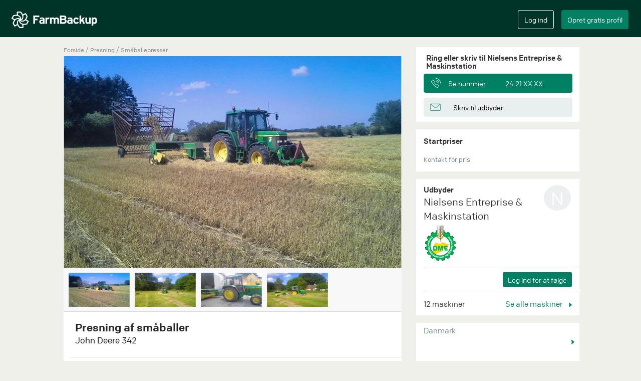

--- FILE ---
content_type: text/html; charset=utf-8
request_url: https://farmbackup.dk/machines/1169/nielsens-entreprise--maskinstation/presning-af-smaaballer
body_size: 10056
content:

<!DOCTYPE html>
<html lang="en" xmlns="http://www.w3.org/1999/xhtml"
      xmlns:fb="http://ogp.me/ns/fb#">
<head>
<meta charset="utf-8">
<meta http-equiv="X-UA-Compatible" content="IE=edge">
<meta name="viewport" content="width=device-width, initial-scale=1">
<meta name="google" content="notranslate" />

  <meta name="description" content="Nielsens Entreprise & Maskinstation ved Ringsted tilbyder presning med John Deere  342 småballepresser. ☎  Find kontaktinformation her.">


  <meta name="google-site-verification" content="i1nBPZiIJIqp2-qouWyZx2pzIDkGf0ojh7RRexqc630" />

<meta name="theme-color" content="#013428">
<meta name="apple-mobile-web-app-capable" content="yes">
<meta name="apple-mobile-web-app-status-bar-style" content="black">


  <title>Presning af småballer - Nielsens Entreprise & Maskinstation</title>

<link rel="stylesheet" href="/css/app-b7002f6f7da3bff186e267a7f02381c1.css?vsn=d">
<link rel="icon" href="/favicon.ico?v=2" />
<link rel="apple-touch-icon" sizes="57x57" href="/apple-touch-icon-precomposed.png?v2"/>
<link rel="apple-touch-icon" sizes="72x72" href="/apple-touch-icon-precomposed.png?v2"/>
<link rel="apple-touch-icon" sizes="114x114" href="/apple-touch-icon-precomposed.png?v2"/>
<link rel="apple-touch-icon" sizes="144x144" href="/apple-touch-icon-precomposed.png?v2"/>


<meta property="og:url"           content="https://farmbackup.dk/machines/1169/nielsens-entreprise--maskinstation/presning-af-smaaballer" />
<meta property="og:type"          content="website" />
<meta property="og:title"         content="Presning af småballer" />
<meta property="og:description"   content="John Deere  342 - Nielsens Entreprise &amp; Maskinstation" />
<meta property="og:image"         content="https://farmbackup.imgix.net/0e17e6da-39ee-4ab2-9b2f-dee137fe36f7?w=680&h=425&fit=crop&crop=entropy&auto=format,enhance" />

  <link rel="canonical" href="https://farmbackup.dk/machines/1169/nielsens-entreprise--maskinstation/presning-af-smaaballer" />
</head>
<body>
<div id="createAccountModal" class="modal fade" role="dialog">
  <div class="modal-dialog  modal-lg">
    <div class="modal-content">
      <div class="modal-body">
        <div id="create-user-form"></div>
      </div>
    </div>
  </div>
</div>

<div id="loginModal" class="modal fade" role="dialog">
  <div class="modal-dialog  modal-lg">
    <div class="modal-content">
      <div class="modal-body">
        <div id="login-form"></div>
      </div>
    </div>
  </div>
</div>


<nav class="navbar navbar-default navbar-fixed-top" id="main-navbar">
  <div class="container-fluid"><!-- Brand and toggle get grouped for better mobile display -->
    <div class="main-navbar" id="main-navbar-div">
      <div class="navbar-header">
        <button type="button" class="navbar-toggle collapsed" id="navbar-toggle-button" data-toggle="collapse" data-target="#mobile-navbar-menu" aria-expanded="false">
          <span class="sr-only">Toggle navigation</span>
          <span class="icon-bar"></span>
          <span class="icon-bar"></span>
          <span class="icon-bar"></span>
          <span class="icon-bar"></span>
        </button>
        <a class="navbar-brand" href='/'><img src="https://farmbackup-statics3.imgix.net/icons/logo_fb.png?fit=crop&amp;crop=entropy&amp;auto=compress&amp;q=35" alt="FarmBackup"/></a>
      </div>
      <!-- Collect the nav links, forms, and other content for toggling -->
<script>
  var _farmbackup_getting_started_youtube_link = "https://www.youtube.com/embed/AwQlbHLF44Y?enablejsapi=1&version=3&playerapiid=youtubevideo";
</script>
<div id="gettingStartedModal" class="modal" role="dialog">
  <div class="modal-dialog  modal-lg">
    <div class="modal-content">
      <div class="modal-header">
        <button type="button" class="close" data-dismiss="modal">&times;</button>
        <h4 class="modal-title">Kom godt i gang</h4>
      </div>
      <div class="modal-body">
Se hvad FarmBackup kan tilbyde dig i denne video:
        <br/>
        <iframe id="gettingstarted-iframe" class="iframe-youtube" width="100%" height="100%" src="" allowfullscreen="" frameborder="0"></iframe>
      </div>
      <div class="modal-footer">
        <button type="button" class="btn farmbackup-btn fb-cancel-btn" data-dismiss="modal">Annuller</button>
      </div>
    </div>
  </div>
</div>

<div class="mobile-navbar-menu collapse" id="mobile-navbar-menu">
  <button class="close" data-toggle="collapse" data-target="#mobile-navbar-menu" ></button>

  <div class="mobile-navbar-menu-list-container">
    <ul class="mobile-navbar-menu-list">
      <li><a href="/">Hjem</a></li>
    </ul>
    <div class="line-column"><hr/></div>
    <ul class="mobile-navbar-menu-list">

        <li><a data-toggle="modal" data-target="#gettingStartedModal" href="#">Kom godt igang</a></li>

      <li><a href="/prices">Priser</a></li>
    </ul>
    <div class="line-column"><hr/></div>
    <ul class="mobile-navbar-menu-list">
      <li><a href="/aboutus">Om os</a></li>
      <li><a href="/contact">Kontakt</a></li>
    </ul>
    <ul class="mobile-navbar-button-list">
      <li>
          <input type="button" class="btn farmbackup-btn fb-green-btn create-account-button" value="Opret gratis profil" data-toggle="modal" data-target="#createAccountModal">
          <input type="button" class="btn farmbackup-btn fb-transparent-btn login-button" value="Log ind" data-toggle="modal" data-target="#loginModal">
      </li>
    </ul>
  </div>
</div>

      <div class="collapse navbar-collapse" id="mainnavbar">
        <ul class="nav navbar-nav">
        </ul>


        <ul class="nav navbar-nav navbar-right">
          <li>
            <div class="login">
              <input type="button" class="btn farmbackup-btn fb-transparent-btn" value="Log ind" id="login-btn" data-toggle="modal" data-target="#loginModal">
            </div>
          </li>
          <li>
            <div class="create-profile">
              <input type="button" class="btn farmbackup-btn fb-green-btn" value="Opret gratis profil" id="create-profile-btn" data-toggle="modal" data-target="#createAccountModal">
            </div>
          </li>
        </ul>


      </div><!-- /.navbar-collapse -->
    </div>
  </div><!-- /.container-fluid1 -->
</nav>

  <div class="container-fluid main-container default-bg-color-class" role="main">
<script src="https://cdn.jsdelivr.net/npm/@fancyapps/ui@4.0/dist/fancybox.umd.js"></script>
<link
  rel="stylesheet"
  href="https://cdn.jsdelivr.net/npm/@fancyapps/ui/dist/fancybox.css"
/>

<script>
var _farmbackup_machineStatShareTypeId = 1
var _farmbackup_machineStatViewTypeId = 2
</script>

<script type="application/ld+json">
{
  "@context": "http://schema.org",
  "@type": "Service",
  "serviceType": "Landbrugsmaskiner",
  "description": "Vi kører ud og presser småballer på Midtsjælland med vores John Deere 1640 spændt for",
  "name": "Presning af småballer",
  "image": "https://farmbackup.imgix.net/0e17e6da-39ee-4ab2-9b2f-dee137fe36f7?w=680&amp;h=425&amp;fit=crop&amp;crop=entropy&amp;auto=format,enhance",
  "brand": "John Deere ",
  "category": "Småballepresser",
  "provider": {
    "@type": "LocalBusiness",
    "image": "https://farmbackup-statics3.imgix.net/icons/fb-logo-for-facebook-meta.png?fit=crop&amp;crop=entropy&amp;auto=compress&amp;q=35",
    "priceRange": "-",
    "telephone": "-",

    "name": "Nielsens Entreprise &amp; Maskinstation",

    "address": {
      "@type": "PostalAddress",
      "streetAddress": "Nyhusvej",
      "addressLocality": "Ringsted, Danmark"
    }
  },

  "offers": {
  },

  "isRelatedTo": [

{
  "@type": "Service",
  "serviceType": "Landbrugsmaskiner",
  "description": "Indpakning af diverse ballestørrelser",
  "name": "Wrapping udføres på Midtsjælland",
  "image": "https://farmbackup.imgix.net/40b5a1ff-da37-40c9-af99-3a363b876472?w=680&amp;h=425&amp;fit=crop&amp;crop=entropy&amp;auto=format,enhance",
  "brand": "Tanco ",
  "category": "Wrapper",
  "provider": {
    "@type": "LocalBusiness",
    "image": "https://farmbackup-statics3.imgix.net/icons/fb-logo-for-facebook-meta.png?fit=crop&amp;crop=entropy&amp;auto=compress&amp;q=35",
    "priceRange": "-",
    "telephone": "-",

    "name": "Nielsens Entreprise &amp; Maskinstation",

    "address": {
      "@type": "PostalAddress",
      "streetAddress": "Nyhusvej",
      "addressLocality": "Ringsted, Danmark"
    }
  }
},


{
  "@type": "Service",
  "serviceType": "Landbrugsmaskiner",
  "description": "Vi har snerydningsudstyr, som er velegnet til alt fra store og små veje til P-pladser og privatveje.",
  "name": "Snerydning tilbydes på Midtsjælland",
  "image": "https://farmbackup.imgix.net/ec51b5ec-50fc-4902-a4b9-8a50f0da55e2?w=680&amp;h=425&amp;fit=crop&amp;crop=entropy&amp;auto=format,enhance",
  "brand": "Sneplov",
  "category": "Snerydning",
  "provider": {
    "@type": "LocalBusiness",
    "image": "https://farmbackup-statics3.imgix.net/icons/fb-logo-for-facebook-meta.png?fit=crop&amp;crop=entropy&amp;auto=compress&amp;q=35",
    "priceRange": "-",
    "telephone": "-",

    "name": "Nielsens Entreprise &amp; Maskinstation",

    "address": {
      "@type": "PostalAddress",
      "streetAddress": "Nyhusvej",
      "addressLocality": "Ringsted, Danmark"
    }
  }
},


{
  "@type": "Service",
  "serviceType": "Landbrugsmaskiner",
  "description": "Vi kan tilbyde en pålidelig gravemaskine til udførelse af gravearbejde på Sjælland",
  "name": "Udførelse af gravearbejde ",
  "image": "https://farmbackup.imgix.net/6feca62d-ac02-4b7a-9c55-e8c1136146ef?w=680&amp;h=425&amp;fit=crop&amp;crop=entropy&amp;auto=format,enhance",
  "brand": "Volvo",
  "category": "Gravemaskine",
  "provider": {
    "@type": "LocalBusiness",
    "image": "https://farmbackup-statics3.imgix.net/icons/fb-logo-for-facebook-meta.png?fit=crop&amp;crop=entropy&amp;auto=compress&amp;q=35",
    "priceRange": "-",
    "telephone": "-",

    "name": "Nielsens Entreprise &amp; Maskinstation",

    "address": {
      "@type": "PostalAddress",
      "streetAddress": "Nyhusvej",
      "addressLocality": "Ringsted, Danmark"
    }
  }
},


{
  "@type": "Service",
  "serviceType": "Landbrugsmaskiner",
  "description": "Vi kan hjælpe med diverse graveopgaver på Sjælland med vores effektive minigraver",
  "name": "Gravearbejde med minigraver",
  "image": "https://farmbackup.imgix.net/d9e6d0ca-fc42-4b32-ab07-e0755d270658?w=680&amp;h=425&amp;fit=crop&amp;crop=entropy&amp;auto=format,enhance",
  "brand": "Takeuchi",
  "category": "Minigraver",
  "provider": {
    "@type": "LocalBusiness",
    "image": "https://farmbackup-statics3.imgix.net/icons/fb-logo-for-facebook-meta.png?fit=crop&amp;crop=entropy&amp;auto=compress&amp;q=35",
    "priceRange": "-",
    "telephone": "-",

    "name": "Nielsens Entreprise &amp; Maskinstation",

    "address": {
      "@type": "PostalAddress",
      "streetAddress": "Nyhusvej",
      "addressLocality": "Ringsted, Danmark"
    }
  }
},


{
  "@type": "Service",
  "serviceType": "Landbrugsmaskiner",
  "description": "Vi kan klare skårlægning for dig, så giv os et kald, hvis du ønske et stærkt tilbud",
  "name": "Skårlægning på Midtsjælland",
  "image": "https://farmbackup.imgix.net/4ba14998-679e-4a37-8527-5a6c6e6da824?w=680&amp;h=425&amp;fit=crop&amp;crop=entropy&amp;auto=format,enhance",
  "brand": "Kverneland",
  "category": "Skårlægger",
  "provider": {
    "@type": "LocalBusiness",
    "image": "https://farmbackup-statics3.imgix.net/icons/fb-logo-for-facebook-meta.png?fit=crop&amp;crop=entropy&amp;auto=compress&amp;q=35",
    "priceRange": "-",
    "telephone": "-",

    "name": "Nielsens Entreprise &amp; Maskinstation",

    "address": {
      "@type": "PostalAddress",
      "streetAddress": "Nyhusvej",
      "addressLocality": "Ringsted, Danmark"
    }
  }
},


{
  "@type": "Service",
  "serviceType": "Landbrugsmaskiner",
  "description": "Vi kan hjælpe med spredning af møg og kompost med vores to spredere Samson 8,5 kubik og UM 9 kubik ",
  "name": "Møgspredning  tilbydes på Midtsjælland",
  "image": "https://farmbackup.imgix.net/2c7df405-4b9e-4276-af02-d5853482a8b8?w=680&amp;h=425&amp;fit=crop&amp;crop=entropy&amp;auto=format,enhance",
  "brand": "Samson",
  "category": "Møgspreder",
  "provider": {
    "@type": "LocalBusiness",
    "image": "https://farmbackup-statics3.imgix.net/icons/fb-logo-for-facebook-meta.png?fit=crop&amp;crop=entropy&amp;auto=compress&amp;q=35",
    "priceRange": "-",
    "telephone": "-",

    "name": "Nielsens Entreprise &amp; Maskinstation",

    "address": {
      "@type": "PostalAddress",
      "streetAddress": "Nyhusvej",
      "addressLocality": "Ringsted, Danmark"
    }
  }
},


{
  "@type": "Service",
  "serviceType": "Landbrugsmaskiner",
  "description": "Vi har alle maskinerne til at hjælpe dig med spredningen af kalk på dine marker",
  "name": "Kalkspredning tilbydes",
  "image": "https://farmbackup.imgix.net/11311996-afe8-42b9-9503-3883c48eda2d?w=680&amp;h=425&amp;fit=crop&amp;crop=entropy&amp;auto=format,enhance",
  "brand": "Bredal",
  "category": "Kalkspreder",
  "provider": {
    "@type": "LocalBusiness",
    "image": "https://farmbackup-statics3.imgix.net/icons/fb-logo-for-facebook-meta.png?fit=crop&amp;crop=entropy&amp;auto=compress&amp;q=35",
    "priceRange": "-",
    "telephone": "-",

    "name": "Nielsens Entreprise &amp; Maskinstation",

    "address": {
      "@type": "PostalAddress",
      "streetAddress": "Nyhusvej",
      "addressLocality": "Ringsted, Danmark"
    }
  }
},


{
  "@type": "Service",
  "serviceType": "Landbrugsmaskiner",
  "description": "Rivning med to rotor som river til midterskår tilbydes på Sjælland",
  "name": "Samle rivning af hø, halm og græs",
  "image": "https://farmbackup.imgix.net/e43af3f7-9108-4790-a699-48bb6b9aad1d?w=680&amp;h=425&amp;fit=crop&amp;crop=entropy&amp;auto=format,enhance",
  "brand": "Krone",
  "category": "Samler",
  "provider": {
    "@type": "LocalBusiness",
    "image": "https://farmbackup-statics3.imgix.net/icons/fb-logo-for-facebook-meta.png?fit=crop&amp;crop=entropy&amp;auto=compress&amp;q=35",
    "priceRange": "-",
    "telephone": "-",

    "name": "Nielsens Entreprise &amp; Maskinstation",

    "address": {
      "@type": "PostalAddress",
      "streetAddress": "Nyhusvej",
      "addressLocality": "Ringsted, Danmark"
    }
  }
},


    {}
  ],
  "isSimilarTo": [

{
  "@type": "Service",
  "serviceType": "Landbrugsmaskiner",
  "description": "Vi laver det lige efter dine premisser og ønsker, vi kommer gerne og presser for dig der selv har lavet alt forarbejdet eller som ønsker at vi skal lave det hele. \n\nved flere arbejdes opgaver kan der gives rabat.",
  "name": "Presning af Småballer ",
  "image": "https://farmbackup.imgix.net/47793310-62e2-4c4f-b812-cd6b537023e2?w=680&amp;h=425&amp;fit=crop&amp;crop=entropy&amp;auto=format,enhance",
  "brand": "Rivierre-Casalis",
  "category": "Småballepresser",
  "provider": {
    "@type": "LocalBusiness",
    "image": "https://farmbackup-statics3.imgix.net/icons/fb-logo-for-facebook-meta.png?fit=crop&amp;crop=entropy&amp;auto=compress&amp;q=35",
    "priceRange": "-",
    "telephone": "-",

    "name": "Nerving Agro",

    "address": {
      "@type": "PostalAddress",
      "streetAddress": "",
      "addressLocality": "Ringsted, Danmark"
    }
  }
},


{
  "@type": "Service",
  "serviceType": "Landbrugsmaskiner",
  "description": "Vi tilbyder presning af småballer. \nVi kan ligge af på mark. \nKøre fra med trekants vogne, hvor vi har stor kapacitet. \nVi kan også ligge baller af 4x2 på marken",
  "name": "Presning af småballer",
  "image": "https://farmbackup.imgix.net/b254f8ea-d0f4-480c-8474-a8bf0e0b2816?w=680&amp;h=425&amp;fit=crop&amp;crop=entropy&amp;auto=format,enhance",
  "brand": "massy Ferguson ",
  "category": "Småballepresser",
  "provider": {
    "@type": "LocalBusiness",
    "image": "https://farmbackup-statics3.imgix.net/icons/fb-logo-for-facebook-meta.png?fit=crop&amp;crop=entropy&amp;auto=compress&amp;q=35",
    "priceRange": "-",
    "telephone": "-",

    "name": "V.J. Landbrugsservice",

    "address": {
      "@type": "PostalAddress",
      "streetAddress": "Stigbrovej",
      "addressLocality": "Hårlev, Danmark"
    }
  }
},


{
  "@type": "Service",
  "serviceType": "Landbrugsmaskiner",
  "description": "Vi tilbyder presning af småballer, \nBallerne bliver samlet i ballevogn, eller lagt direkte på marken efter presseren.\n\nVi har også mulighed for at kører dem til laden.",
  "name": "Presning af småballer",
  "image": "https://farmbackup.imgix.net/91a5fce5-1c23-4b87-aac2-19f42371efb5?w=680&amp;h=425&amp;fit=crop&amp;crop=entropy&amp;auto=format,enhance",
  "brand": "Massey Ferguson ",
  "category": "Småballepresser",
  "provider": {
    "@type": "LocalBusiness",
    "image": "https://farmbackup-statics3.imgix.net/icons/fb-logo-for-facebook-meta.png?fit=crop&amp;crop=entropy&amp;auto=compress&amp;q=35",
    "priceRange": "-",
    "telephone": "-",

    "name": "JJN Maskinservice",

    "address": {
      "@type": "PostalAddress",
      "streetAddress": "Tølløsevej",
      "addressLocality": "Tølløse, Denmark"
    }
  }
},


{
  "@type": "Service",
  "serviceType": "Landbrugsmaskiner",
  "description": "Kontakt for et uforpligtende tilbud",
  "name": "Presning småballer",
  "image": "https://farmbackup.imgix.net/07fb1e1b-9e3c-4a85-828b-8beba87b193f?w=680&amp;h=425&amp;fit=crop&amp;crop=entropy&amp;auto=format,enhance",
  "brand": "New holland",
  "category": "Småballepresser",
  "provider": {
    "@type": "LocalBusiness",
    "image": "https://farmbackup-statics3.imgix.net/icons/fb-logo-for-facebook-meta.png?fit=crop&amp;crop=entropy&amp;auto=compress&amp;q=35",
    "priceRange": "-",
    "telephone": "-",

    "name": "NB",

    "address": {
      "@type": "PostalAddress",
      "streetAddress": "",
      "addressLocality": "Ishøj, Danmark"
    }
  }
},


{
  "@type": "Service",
  "serviceType": "Landbrugsmaskiner",
  "description": "Vi tilbyder presning af hø og halm i småballer med tilhørende ballevogn. Kørsel fra mark til lade kan også ordnes.",
  "name": "Småballepresning",
  "image": "https://farmbackup.imgix.net/74b2a91a-e4c2-450c-b43e-78b4a602e54c?w=680&amp;h=425&amp;fit=crop&amp;crop=entropy&amp;auto=format,enhance",
  "brand": "John Deere Presser",
  "category": "Småballepresser",
  "provider": {
    "@type": "LocalBusiness",
    "image": "https://farmbackup-statics3.imgix.net/icons/fb-logo-for-facebook-meta.png?fit=crop&amp;crop=entropy&amp;auto=compress&amp;q=35",
    "priceRange": "-",
    "telephone": "-",

    "name": "Østervang Maskinstation ApS",

    "address": {
      "@type": "PostalAddress",
      "streetAddress": "Frederiksdalvej",
      "addressLocality": "Kirke Hyllinge, Danmark"
    }
  }
},


{
  "@type": "Service",
  "serviceType": "Landbrugsmaskiner",
  "description": "Vi presser hø og halm i småballer med tilhørende ballevogn. \nKørsel fra mark til lade kan vi også klare.",
  "name": "Småballepresning af hø og halm",
  "image": "https://farmbackup.imgix.net/3c926cb3-8050-4588-a551-e94c9f6c28fa?w=680&amp;h=425&amp;fit=crop&amp;crop=entropy&amp;auto=format,enhance",
  "brand": "Ford",
  "category": "Småballepresser",
  "provider": {
    "@type": "LocalBusiness",
    "image": "https://farmbackup-statics3.imgix.net/icons/fb-logo-for-facebook-meta.png?fit=crop&amp;crop=entropy&amp;auto=compress&amp;q=35",
    "priceRange": "-",
    "telephone": "-",

    "name": "Dan&#39;s Maskinstation og Handel",

    "address": {
      "@type": "PostalAddress",
      "streetAddress": "Selsmosevej",
      "addressLocality": "Taastrup, Danmark"
    }
  }
},


{
  "@type": "Service",
  "serviceType": "Landbrugsmaskiner",
  "description": "Vi presser hø og halm og Vi stiller med mandskab og vogne så du kan få ballerne tørt i laden. \n",
  "name": "Hø og halm i småballer",
  "image": "https://farmbackup.imgix.net/09941159-8836-4e34-8aef-04398c3452fa?w=680&amp;h=425&amp;fit=crop&amp;crop=entropy&amp;auto=format,enhance",
  "brand": "New Holland",
  "category": "Småballepresser",
  "provider": {
    "@type": "LocalBusiness",
    "image": "https://farmbackup-statics3.imgix.net/icons/fb-logo-for-facebook-meta.png?fit=crop&amp;crop=entropy&amp;auto=compress&amp;q=35",
    "priceRange": "-",
    "telephone": "-",

    "name": "Brøndel foder og halm",

    "address": {
      "@type": "PostalAddress",
      "streetAddress": "",
      "addressLocality": "Slagelse, Danmark"
    }
  }
},


{
  "@type": "Service",
  "serviceType": "Landbrugsmaskiner",
  "description": "Presning af hø og halm i småballer.",
  "name": "Presning af småballer.",
  "image": "https://farmbackup.imgix.net/a3620fa2-7065-49c9-a753-0d2f78a786a9?w=680&amp;h=425&amp;fit=crop&amp;crop=entropy&amp;auto=format,enhance",
  "brand": "New Holland",
  "category": "Småballepresser",
  "provider": {
    "@type": "LocalBusiness",
    "image": "https://farmbackup-statics3.imgix.net/icons/fb-logo-for-facebook-meta.png?fit=crop&amp;crop=entropy&amp;auto=compress&amp;q=35",
    "priceRange": "-",
    "telephone": "-",

    "name": "Bargholz",

    "address": {
      "@type": "PostalAddress",
      "streetAddress": "Højlystvej",
      "addressLocality": "Holbæk, Danmark"
    }
  }
},


{
  "@type": "Service",
  "serviceType": "Landbrugsmaskiner",
  "description": "Vi presser hø og halm.\nFormidling af frøgræs og halm, presset på mark til afhentning i høst.\nKørsel med 2 ballevogne",
  "name": "Presning af småballer",
  "image": "https://farmbackup.imgix.net/26639fd6-d97e-46b0-86eb-eb12ea3a9b39?w=680&amp;h=425&amp;fit=crop&amp;crop=entropy&amp;auto=format,enhance",
  "brand": "New  Holland",
  "category": "Småballepresser",
  "provider": {
    "@type": "LocalBusiness",
    "image": "https://farmbackup-statics3.imgix.net/icons/fb-logo-for-facebook-meta.png?fit=crop&amp;crop=entropy&amp;auto=compress&amp;q=35",
    "priceRange": "-",
    "telephone": "-",

    "name": "Jørgensens Maskinstation og Træfældning",

    "address": {
      "@type": "PostalAddress",
      "streetAddress": "Guldborgvej",
      "addressLocality": "Guldborg, Danmark"
    }
  }
},


    {}
  ]
}
</script>


<script>
  var _farmbackup_main_machine_image_src = "https://farmbackup.imgix.net/0e17e6da-39ee-4ab2-9b2f-dee137fe36f7?w=680&amp;h=425&amp;fit=crop&amp;crop=entropy&amp;auto=format,enhance"
</script>
<link rel="preload" href="https://farmbackup.imgix.net/0e17e6da-39ee-4ab2-9b2f-dee137fe36f7?w=680&amp;h=425&amp;fit=crop&amp;crop=entropy&amp;auto=format,enhance" as="image">

<div class="container show-machine" id="show-machine-element">
  <div class="row">

    <div class="main-column" ><script>
var _farmbackup_company_id = 396;
var _farmbackup_machine_id = 1169;
var _farmbackup_company_owner_id = 784;
</script>
<div class="machine-category">
  <a href="/">Forside</a>
  <span class="breadcrumb-seperator"> / </span>
  <a href= "/search?category_name=">

  </a>
  <span class="breadcrumb-seperator"></span>
  <a href= "/search?category_name=Presning">
Presning
  </a>
  <span class="breadcrumb-seperator"> / </span>
  <a href= "/search?category_name=Småballepresser">
Småballepresser
  </a>
</div>

<section class="slider">
  <div id="main-slider" class="flexslider mainpictures loading">
    <ul class="slides main-slider">
<script>
  var loadingContainer = document.getElementsByClassName("flexslider mainpictures loading")[0];
  if ("main-slider" == "main-slider") {loadingContainer.style.background = "url(" + "https://farmbackup.imgix.net/0e17e6da-39ee-4ab2-9b2f-dee137fe36f7?w=680&amp;h=425&amp;fit=crop&amp;crop=entropy&amp;auto=format,enhance" + ")";}
  loadingContainer.style.backgroundColor = "#f8f8f8";
  loadingContainer.style.backgroundSize = "100% auto";
</script>


      <li>
        <a href="https://farmbackup.imgix.net/0e17e6da-39ee-4ab2-9b2f-dee137fe36f7?w=1088&amp;h=680&amp;fit=crop&amp;crop=entropy&amp;auto=format,enhance" data-fancybox="gallery">
          <img class="img-responsive" src="https://farmbackup.imgix.net/0e17e6da-39ee-4ab2-9b2f-dee137fe36f7?w=680&amp;h=425&amp;fit=crop&amp;crop=entropy&amp;auto=format,enhance" alt="Nielsens entreprise &amp; maskinstation med Småballepresser ved Ringsted" />
        </a>
      </li>

      <li>
        <a href="https://farmbackup.imgix.net/ecf33fa6-45e1-49f3-ab8c-157710742dcb?w=1088&amp;h=680&amp;fit=crop&amp;crop=entropy&amp;auto=format,enhance" data-fancybox="gallery">
          <img class="img-responsive" src="https://farmbackup.imgix.net/ecf33fa6-45e1-49f3-ab8c-157710742dcb?w=680&amp;h=425&amp;fit=crop&amp;crop=entropy&amp;auto=format,enhance" alt="Nielsens entreprise &amp; maskinstation med Småballepresser ved Ringsted" />
        </a>
      </li>

      <li>
        <a href="https://farmbackup.imgix.net/348014ec-4606-4f86-b826-74c16116cb03?w=1088&amp;h=680&amp;fit=crop&amp;crop=entropy&amp;auto=format,enhance" data-fancybox="gallery">
          <img class="img-responsive" src="https://farmbackup.imgix.net/348014ec-4606-4f86-b826-74c16116cb03?w=680&amp;h=425&amp;fit=crop&amp;crop=entropy&amp;auto=format,enhance" alt="Nielsens entreprise &amp; maskinstation med Småballepresser ved Ringsted" />
        </a>
      </li>

      <li>
        <a href="https://farmbackup.imgix.net/c456d78b-e732-48e5-8b74-81066dfa05b5?w=1088&amp;h=680&amp;fit=crop&amp;crop=entropy&amp;auto=format,enhance" data-fancybox="gallery">
          <img class="img-responsive" src="https://farmbackup.imgix.net/c456d78b-e732-48e5-8b74-81066dfa05b5?w=680&amp;h=425&amp;fit=crop&amp;crop=entropy&amp;auto=format,enhance" alt="Nielsens entreprise &amp; maskinstation med Småballepresser ved Ringsted" />
        </a>
      </li>



    </ul>
  </div>
</section>

<script type="text/javascript">
var _farmbackup_vimeoVideoIdContainer = [];

</script>

<div id="carousel" class="flexslider otherpictures loading-thumbnail">

  <ul class="slides list-inline">

      <li>
        <img src="https://farmbackup.imgix.net/0e17e6da-39ee-4ab2-9b2f-dee137fe36f7?w=112&amp;h=70&amp;fit=crop&amp;crop=entropy&amp;auto=format,enhance&amp;q=60" class="other-image" alt="Nielsens entreprise &amp; maskinstation med Småballepresser ved Ringsted"/>
      </li>

      <li>
        <img src="https://farmbackup.imgix.net/ecf33fa6-45e1-49f3-ab8c-157710742dcb?w=112&amp;h=70&amp;fit=crop&amp;crop=entropy&amp;auto=format,enhance&amp;q=60" class="other-image" alt="Nielsens entreprise &amp; maskinstation med Småballepresser ved Ringsted"/>
      </li>

      <li>
        <img src="https://farmbackup.imgix.net/348014ec-4606-4f86-b826-74c16116cb03?w=112&amp;h=70&amp;fit=crop&amp;crop=entropy&amp;auto=format,enhance&amp;q=60" class="other-image" alt="Nielsens entreprise &amp; maskinstation med Småballepresser ved Ringsted"/>
      </li>

      <li>
        <img src="https://farmbackup.imgix.net/c456d78b-e732-48e5-8b74-81066dfa05b5?w=112&amp;h=70&amp;fit=crop&amp;crop=entropy&amp;auto=format,enhance&amp;q=60" class="other-image" alt="Nielsens entreprise &amp; maskinstation med Småballepresser ved Ringsted"/>
      </li>



  </ul>
</div>

<div class="machine-info">
  <div class="box-above-line">
    <h1 class="header">Presning af småballer</h1>

    <div class="brand-model-year">
      <h2 class="brand-model">John Deere  342</h2>
      <span class="year align-right"></span></div>

    </div>
    <div class="comment-container">
      <div class="line-column">
        <hr />
      </div>
    <p class="comment split-newline"> Vi kører ud og presser småballer på Midtsjælland med vores John Deere 1640 spændt for</p>

  </div>
</div>

<div class="share-statistics">
  <span class="share-seen-count"><img src="https://farmbackup-statics3.imgix.net/icons/statistic_icon_new.png?fit=crop&amp;crop=entropy&amp;auto=compress&amp;q=35" alt="" />

Set <span id="view-count">817</span> <span id="view-time">gange</span></span>
  <span class="share-link" id="share-on-facebook-container"><a id="share-on-facebook"><img src="https://farmbackup-statics3.imgix.net/icons/share_icon_new.png?fit=crop&amp;crop=entropy&amp;auto=compress&amp;q=35" alt=""/> Del på Facebook</a></span>
  <div style="clear:both;"></div>
</div>

<div style="height: 10px;" >&nbsp;</div>
<div class="similar-machines" id="similar-machines">
  <div class="header">Lignende maskiner</div>
  <div class="custom-navigation-similar-machines">
    <a class="see-all" href="/search?category_name=Småballepresser" > Se alle <img src="https://farmbackup-statics3.imgix.net/icons/little_arrow_icon_2x.png?fit=crop&amp;crop=entropy&amp;auto=compress&amp;q=35" alt=""/></a>
  </div>
  <div class="machine-list">
    <div class="similarmachine flexslider loading-small">
      <ul class="slides list-inline">

        <li><a href="/machines/30966/nerving-agro/presning-af-smaaballer-">
  <div class="single-related-machine">
    <img class="image" src="https://farmbackup.imgix.net/47793310-62e2-4c4f-b812-cd6b537023e2?w=360&h=225&fit=crop&crop=entropy&auto=format,enhance&q=35" alt="Nerving agro med Småballepresser ved Ringsted" />
    <div class="info">
      <div class="header shortened">Rivierre-Casalis 50</div>
      <div class="small-info shortened">Ringsted</div>
    </div>
  </div>
</a>
</li>

        <li><a href="/machines/30324/v-j--landbrugsservice/presning-af-smaaballer">
  <div class="single-related-machine">
    <img class="image" src="https://farmbackup.imgix.net/b254f8ea-d0f4-480c-8474-a8bf0e0b2816?w=360&h=225&fit=crop&crop=entropy&auto=format,enhance&q=35" alt="V.j. landbrugsservice med Småballepresser ved Hårlev" />
    <div class="info">
      <div class="header shortened">massy Ferguson  139</div>
      <div class="small-info shortened">Hårlev</div>
    </div>
  </div>
</a>
</li>

        <li><a href="/machines/5984/jjn-maskinservice/presning-af-smaaballer">
  <div class="single-related-machine">
    <img class="image" src="https://farmbackup.imgix.net/91a5fce5-1c23-4b87-aac2-19f42371efb5?w=360&h=225&fit=crop&crop=entropy&auto=format,enhance&q=35" alt="Jjn maskinservice med Småballepresser ved Tølløse" />
    <div class="info">
      <div class="header shortened">Massey Ferguson  139SB</div>
      <div class="small-info shortened">Tølløse</div>
    </div>
  </div>
</a>
</li>

        <li><a href="/machines/23808/nb/presning-smaaballer">
  <div class="single-related-machine">
    <img class="image" src="https://farmbackup.imgix.net/07fb1e1b-9e3c-4a85-828b-8beba87b193f?w=360&h=225&fit=crop&crop=entropy&auto=format,enhance&q=35" alt="Nb med Småballepresser ved Ishøj" />
    <div class="info">
      <div class="header shortened">New holland 2</div>
      <div class="small-info shortened">Ishøj</div>
    </div>
  </div>
</a>
</li>

        <li><a href="/machines/1121/oestervang-maskinstation-aps/smaaballepresning">
  <div class="single-related-machine">
    <img class="image" src="https://farmbackup.imgix.net/74b2a91a-e4c2-450c-b43e-78b4a602e54c?w=360&h=225&fit=crop&crop=entropy&auto=format,enhance&q=35" alt="Østervang maskinstation aps med Småballepresser ved Kirke Hyllinge" />
    <div class="info">
      <div class="header shortened">John Deere Presser 446</div>
      <div class="small-info shortened">Kirke Hyllinge</div>
    </div>
  </div>
</a>
</li>

        <li><a href="/machines/16495/dans-maskinstation-og-handel/smaaballepresning-af-hoe-og-halm">
  <div class="single-related-machine">
    <img class="image" src="https://farmbackup.imgix.net/3c926cb3-8050-4588-a551-e94c9f6c28fa?w=360&h=225&fit=crop&crop=entropy&auto=format,enhance&q=35" alt="Dan&#39;s maskinstation og handel med Småballepresser ved Taastrup" />
    <div class="info">
      <div class="header shortened">Ford 5610 </div>
      <div class="small-info shortened">Taastrup</div>
    </div>
  </div>
</a>
</li>

        <li><a href="/machines/672/broendel-foder-og-halm/hoe-og-halm-i-smaaballer">
  <div class="single-related-machine">
    <img class="image" src="https://farmbackup.imgix.net/09941159-8836-4e34-8aef-04398c3452fa?w=360&h=225&fit=crop&crop=entropy&auto=format,enhance&q=35" alt="Brøndel foder og halm med Småballepresser ved Slagelse" />
    <div class="info">
      <div class="header shortened">New Holland 376</div>
      <div class="small-info shortened">Slagelse</div>
    </div>
  </div>
</a>
</li>

        <li><a href="/machines/4611/bargholz/presning-af-smaaballer-">
  <div class="single-related-machine">
    <img class="image" src="https://farmbackup.imgix.net/a3620fa2-7065-49c9-a753-0d2f78a786a9?w=360&h=225&fit=crop&crop=entropy&auto=format,enhance&q=35" alt="Bargholz med Småballepresser ved Holbæk" />
    <div class="info">
      <div class="header shortened">New Holland B274</div>
      <div class="small-info shortened">Holbæk</div>
    </div>
  </div>
</a>
</li>

        <li><a href="/machines/20283/joergensens-maskinstation-og-traefaeldning/presning-af-smaaballer">
  <div class="single-related-machine">
    <img class="image" src="https://farmbackup.imgix.net/26639fd6-d97e-46b0-86eb-eb12ea3a9b39?w=360&h=225&fit=crop&crop=entropy&auto=format,enhance&q=35" alt="Jørgensens maskinstation og træfældning med Småballepresser ved Guldborg" />
    <div class="info">
      <div class="header shortened">New  Holland Bc 5070</div>
      <div class="small-info shortened">Guldborg</div>
    </div>
  </div>
</a>
</li>

      </ul>
    </div>
  </div>
</div>

<div style="height: 10px;" >&nbsp;</div>
<div class="other-machines-from-company" id="other-machines">
  <div class="header">Andre maskiner fra Nielsens Entreprise &amp; Maskinstation</div>
  <div class="custom-navigation-other-machines">
    <a class="see-all" href="/users/784/nielsens-entreprise--maskinstation" > Se alle <img src="https://farmbackup-statics3.imgix.net/icons/little_arrow_icon_2x.png?fit=crop&amp;crop=entropy&amp;auto=compress&amp;q=35" alt=""/></a>
  </div>
  <div class="machine-list">
    <div class="othermachines flexslider loading-small">
      <ul class="slides list-inline">

        <li><a href="/machines/1174/nielsens-entreprise--maskinstation/wrapping-udfoeres-paa-midtsjaelland">
  <div class="single-related-machine">
    <img class="image" src="https://farmbackup.imgix.net/40b5a1ff-da37-40c9-af99-3a363b876472?w=360&h=225&fit=crop&crop=entropy&auto=format,enhance&q=35" alt="Nielsens entreprise &amp; maskinstation med Wrapper ved Ringsted"/>
    <div class="info">
      <div class="header shortened">Wrapping udføres på Midtsjælland</div>
      <div class="small-info shortened">Tanco  Autowrap 1514 Twin</div>
    </div>
  </div>
</a>
</li>

        <li><a href="/machines/1179/nielsens-entreprise--maskinstation/snerydning-tilbydes-paa-midtsjaelland">
  <div class="single-related-machine">
    <img class="image" src="https://farmbackup.imgix.net/ec51b5ec-50fc-4902-a4b9-8a50f0da55e2?w=360&h=225&fit=crop&crop=entropy&auto=format,enhance&q=35" alt="Nielsens entreprise &amp; maskinstation med Snerydning ved Ringsted"/>
    <div class="info">
      <div class="header shortened">Snerydning tilbydes på Midtsjælland</div>
      <div class="small-info shortened">Sneplov og fejemaskine</div>
    </div>
  </div>
</a>
</li>

        <li><a href="/machines/1171/nielsens-entreprise--maskinstation/udfoerelse-af-gravearbejde-">
  <div class="single-related-machine">
    <img class="image" src="https://farmbackup.imgix.net/6feca62d-ac02-4b7a-9c55-e8c1136146ef?w=360&h=225&fit=crop&crop=entropy&auto=format,enhance&q=35" alt="Nielsens entreprise &amp; maskinstation med Gravemaskine ved Ringsted"/>
    <div class="info">
      <div class="header shortened">Udførelse af gravearbejde </div>
      <div class="small-info shortened">Volvo EC210</div>
    </div>
  </div>
</a>
</li>

        <li><a href="/machines/1170/nielsens-entreprise--maskinstation/gravearbejde-med-minigraver">
  <div class="single-related-machine">
    <img class="image" src="https://farmbackup.imgix.net/d9e6d0ca-fc42-4b32-ab07-e0755d270658?w=360&h=225&fit=crop&crop=entropy&auto=format,enhance&q=35" alt="Nielsens entreprise &amp; maskinstation med Minigraver ved Ringsted"/>
    <div class="info">
      <div class="header shortened">Gravearbejde med minigraver</div>
      <div class="small-info shortened">Takeuchi TB228</div>
    </div>
  </div>
</a>
</li>

        <li><a href="/machines/1173/nielsens-entreprise--maskinstation/skaarlaegning-paa-midtsjaelland">
  <div class="single-related-machine">
    <img class="image" src="https://farmbackup.imgix.net/4ba14998-679e-4a37-8527-5a6c6e6da824?w=360&h=225&fit=crop&crop=entropy&auto=format,enhance&q=35" alt="Nielsens entreprise &amp; maskinstation med Skårlægger ved Ringsted"/>
    <div class="info">
      <div class="header shortened">Skårlægning på Midtsjælland</div>
      <div class="small-info shortened">Kverneland 332</div>
    </div>
  </div>
</a>
</li>

        <li><a href="/machines/1167/nielsens-entreprise--maskinstation/moegspredning--tilbydes-paa-midtsjaelland">
  <div class="single-related-machine">
    <img class="image" src="https://farmbackup.imgix.net/2c7df405-4b9e-4276-af02-d5853482a8b8?w=360&h=225&fit=crop&crop=entropy&auto=format,enhance&q=35" alt="Nielsens entreprise &amp; maskinstation med Møgspreder ved Ringsted"/>
    <div class="info">
      <div class="header shortened">Møgspredning  tilbydes på Midtsjælland</div>
      <div class="small-info shortened">Samson 8,5 kubik</div>
    </div>
  </div>
</a>
</li>

        <li><a href="/machines/1172/nielsens-entreprise--maskinstation/kalkspredning-tilbydes">
  <div class="single-related-machine">
    <img class="image" src="https://farmbackup.imgix.net/11311996-afe8-42b9-9503-3883c48eda2d?w=360&h=225&fit=crop&crop=entropy&auto=format,enhance&q=35" alt="Nielsens entreprise &amp; maskinstation med Kalkspreder ved Ringsted"/>
    <div class="info">
      <div class="header shortened">Kalkspredning tilbydes</div>
      <div class="small-info shortened">Bredal Kalkspreder</div>
    </div>
  </div>
</a>
</li>

        <li><a href="/machines/1176/nielsens-entreprise--maskinstation/samle-rivning-af-hoe-halm-og-graes">
  <div class="single-related-machine">
    <img class="image" src="https://farmbackup.imgix.net/e43af3f7-9108-4790-a699-48bb6b9aad1d?w=360&h=225&fit=crop&crop=entropy&auto=format,enhance&q=35" alt="Nielsens entreprise &amp; maskinstation med Samler ved Ringsted"/>
    <div class="info">
      <div class="header shortened">Samle rivning af hø, halm og græs</div>
      <div class="small-info shortened">Krone Stor-Rotorrive 760</div>
    </div>
  </div>
</a>
</li>

      </ul>
    </div>
  </div>
</div>

<div id="delete-machine-modal" class="modal alert-modal fade" role="dialog">
  <div class="modal-dialog">
    <div class="modal-content">
      <div class="modal-header"></div>
      <div class="modal-body">
        <p>Er du sikker? Hvis du sletter denne maskine, kan det ikke laves om.</p>
      </div>
      <div class="modal-footer">
        <button type="button" class="btn btn-default alert-btn-green" data-dismiss="modal">Annuller</button>
        <button type="button" class="btn btn-default alert-btn-red" id="delete-machine-btn">Slet</button>
      </div>
    </div>
  </div>
</div>
</div>
    <div class="sidebar-column"><script type="text/javascript">
  var _farmbackup_user_contact = {
    "ownerName": "Nielsens Entreprise &amp; Maskinstation",
    "phoneNumber": "24212196",
    "email": "nielsen-entreprise@godmail.dk",
    "specificPhoneNumberClickEvent": "PHONE_NUMBER_CLICK_FOR_MACHINE"
   }
</script>
<div class="administration">

  <h4 class="title-interest">Ring eller skriv til Nielsens Entreprise &amp; Maskinstation</h4>
  <div id="contact-information"></div>

</div>


<div class="price-info">
  <h4>Startpriser</h4>
  <div class="comment-info">
Kontakt for pris
  </div>
</div>


<div class="company-info" id="show-machine-company-info">
  <h4>Udbyder</h4>
  <div class="owner-name" onClick="window.location='/users/784/nielsens-entreprise--maskinstation'">Nielsens Entreprise &amp; Maskinstation</div>
  <div class="owner-avatar" style="background-color:#ecf0f1;"
    onClick="window.location='/users/784/nielsens-entreprise--maskinstation'">
    <span class="text">N</span>
  </div>


  <div class="owner-badges">

      <img src="https://farmbackup-statics3.imgix.net/icons/dme_logo_new.png?fit=crop&amp;crop=entropy&amp;auto=compress&amp;q=35" alt=""/>

  </div>

  <hr />
  <div class="followers">


<script type="text/javascript">
  var _farmbackup_isFollowing = "maybe";
  var _farmbackup_follow_button_text = "Følg og få updates";
  var _farmbackup_unfollow_button_text = "Følg ikke længere";
  var _farmbackup_login_button_text = "Log ind for at følge";
</script>

<div class="follow-company">
  <div id="follow-company-react"></div>
</div>

    <hr />
  </div>
  <div class="other-machines">
    <span class="count">12 maskiner</span>

    <a class="see-all" href="/users/784/nielsens-entreprise--maskinstation" > Se alle maskiner <img src="https://farmbackup-statics3.imgix.net/icons/little_arrow_icon_2x.png?fit=crop&amp;crop=entropy&amp;auto=compress&amp;q=35" alt=""/></a>

  </div>
</div>

<script>
var _farmbackup_google_place_id = "ChIJ9X6rGieTUkYRDtmblAxnZv0";
</script>

<div class="machine-map">
	<div class="box machine-map-title" data-toggle="modal" data-target="#mapModal">
		<div class="region-name shortened" id="showmachine-region-name">Danmark</div>
		<div class="short-address shortened" id="showmachine-short-address"></div>
		<div class="arrow-image"><img class="img-arrow" src="https://farmbackup-statics3.imgix.net/icons/little_arrow_icon_2x.png?fit=crop&amp;crop=entropy&amp;auto=compress&amp;q=35" alt=""/></div>

	</div>
	<div class="machine-map-view" style="height:189px; width:322px;">
		<div id="gmap_canvas" style="height:100%;margin:0;padding:0;border:3px solid #ffffff;border-right:0;"></div>
	</div>

	<div id="mapModal" class="modal fade" role="dialog">
		<div class="modal-dialog  modal-lg">
			<div class="modal-content">
				<div class="modal-header">
					<button type="button" class="close" data-dismiss="modal">&times;</button>
					<h4 class="modal-title" id="showmachine-modal-title"></h4>
				</div>
				<div class="modal-body">
					<div class="machine-map-view" style="height:567px; width:inherit;">
						<div id="map-canvas" style="height:100%;margin:0;padding:0;border:3px solid #ffffff;border-right:0;"></div>
					</div>
				</div>
				<div class="modal-footer">
					<button type="button" class="btn farmbackup-btn fb-cancel-btn" data-dismiss="modal">Annuller</button>
				</div>
			</div>
		</div>
	</div>
</div>
</div>
  </div>
</div>

<div class="container show-machine-mobile" id="show-machine-mobile-element">

  <div class="row">
    <div class="mobile-column" ><div class="statistics-m">
  <span class="share-seen-count"><img src="https://farmbackup-statics3.imgix.net/icons/statistic_icon_new.png?fit=crop&amp;crop=entropy&amp;auto=compress&amp;q=35" alt=""/>

Set <span id="view-count-mobile">817</span> <span id="view-time-mobile">gange</span></span>
</div>

<section class="slider">
  <div id="mobile-slider" class="flexslider mainpictures loading">
    <ul class="slides mobile-slider">
<script>
  var loadingContainer = document.getElementsByClassName("flexslider mainpictures loading")[0];
  if ("mobile-slider" == "main-slider") {loadingContainer.style.background = "url(" + "https://farmbackup.imgix.net/0e17e6da-39ee-4ab2-9b2f-dee137fe36f7?w=680&amp;h=425&amp;fit=crop&amp;crop=entropy&amp;auto=format,enhance" + ")";}
  loadingContainer.style.backgroundColor = "#f8f8f8";
  loadingContainer.style.backgroundSize = "100% auto";
</script>


      <li>
        <a href="https://farmbackup.imgix.net/0e17e6da-39ee-4ab2-9b2f-dee137fe36f7?w=1088&amp;h=680&amp;fit=crop&amp;crop=entropy&amp;auto=format,enhance" data-fancybox="gallery">
          <img class="img-responsive" src="https://farmbackup.imgix.net/0e17e6da-39ee-4ab2-9b2f-dee137fe36f7?w=680&amp;h=425&amp;fit=crop&amp;crop=entropy&amp;auto=format,enhance" alt="Nielsens entreprise &amp; maskinstation med Småballepresser ved Ringsted" />
        </a>
      </li>

      <li>
        <a href="https://farmbackup.imgix.net/ecf33fa6-45e1-49f3-ab8c-157710742dcb?w=1088&amp;h=680&amp;fit=crop&amp;crop=entropy&amp;auto=format,enhance" data-fancybox="gallery">
          <img class="img-responsive" src="https://farmbackup.imgix.net/ecf33fa6-45e1-49f3-ab8c-157710742dcb?w=680&amp;h=425&amp;fit=crop&amp;crop=entropy&amp;auto=format,enhance" alt="Nielsens entreprise &amp; maskinstation med Småballepresser ved Ringsted" />
        </a>
      </li>

      <li>
        <a href="https://farmbackup.imgix.net/348014ec-4606-4f86-b826-74c16116cb03?w=1088&amp;h=680&amp;fit=crop&amp;crop=entropy&amp;auto=format,enhance" data-fancybox="gallery">
          <img class="img-responsive" src="https://farmbackup.imgix.net/348014ec-4606-4f86-b826-74c16116cb03?w=680&amp;h=425&amp;fit=crop&amp;crop=entropy&amp;auto=format,enhance" alt="Nielsens entreprise &amp; maskinstation med Småballepresser ved Ringsted" />
        </a>
      </li>

      <li>
        <a href="https://farmbackup.imgix.net/c456d78b-e732-48e5-8b74-81066dfa05b5?w=1088&amp;h=680&amp;fit=crop&amp;crop=entropy&amp;auto=format,enhance" data-fancybox="gallery">
          <img class="img-responsive" src="https://farmbackup.imgix.net/c456d78b-e732-48e5-8b74-81066dfa05b5?w=680&amp;h=425&amp;fit=crop&amp;crop=entropy&amp;auto=format,enhance" alt="Nielsens entreprise &amp; maskinstation med Småballepresser ved Ringsted" />
        </a>
      </li>



    </ul>
  </div>
</section>

<div class="machine-info">
  <div class="box-above-line">
    <h3 class="header">Presning af småballer</h3>

    <div class="brand-model-year">
      <span class="brand-model">John Deere  342</span>
      <span class="year align-right"></span></div>

    </div>
    <div class="comment-container">
      <div class="line-column">
        <hr />
      </div>
    <p class="comment"> Vi kører ud og presser småballer på Midtsjælland med vores John Deere 1640 spændt for</p>

    </div>
</div>

<div class="share-m">
  <span class="share-link" id="contact-info"><a id="share-on-facebook-mobile"><img src="https://farmbackup-statics3.imgix.net/icons/share_icon_new.png?fit=crop&amp;crop=entropy&amp;auto=compress&amp;q=35" alt=""/> Del på Facebook</a></span>
</div>


<div class="price-info">
  <h4>Startpriser</h4>
  <div class="comment-info">
Kontakt for pris
  </div>
</div>



<div class="company-info" id="company-info">
  <h4>Udbyder</h4>
  <div class="owner-name" onClick="window.location='/users/784/nielsens-entreprise--maskinstation'">Nielsens Entreprise &amp; Maskinstation</div>
  <div class="owner-avatar" style="background-color:#ecf0f1;"
    onClick="window.location='/users/784/nielsens-entreprise--maskinstation'">
    <span class="text">N</span>
  </div>


  <div class="owner-badges">

      <img src="https://farmbackup-statics3.imgix.net/icons/dme_logo_new.png?fit=crop&amp;crop=entropy&amp;auto=compress&amp;q=35" alt=""/>

  </div>

  <hr />
  <div class="followers">

<div class="follow-company">
  <div id="follow-company-react-mobile"></div>
</div>

    <hr />
  </div>
  <div class="other-machines">
    <span class="count">12 maskiner</span>
    <label class="btn farmbackup-btn label-btn see-all-button-contianer noselect">

      <a class="see-all" href="/users/784/nielsens-entreprise--maskinstation">Se alle maskiner</a>

    </label>
  </div>
</div>

<div class="machine-map">
	<div class="machine-map-title">
		<div class="map-header">Placering</div>
		<div class="region-name" id="mobileshowmachine-region-name">Danmark</div>
		<div class="short-address" id="mobileshowmachine-short-address"><br></div>
	</div>
	<div class="view-map-container">
		<div class="view-map-button"><input type="button" data-toggle="modal" data-target="#mobile-mapModal" class="btn farmbackup-btn" value="Se på kort" /></div>
	</div>
	<div id="mobile-mapModal" class="modal fade" role="dialog">
		<div class="modal-dialog  modal-lg">
			<div class="modal-content">
				<div class="modal-header">
					<button type="button" class="close" data-dismiss="modal">&times;</button>
					<h4 class="modal-title" id="mobileshowmachine-modal-title"></h4>
				</div>
				<div class="modal-body">
					<div class="machine-map-mobile" style="height:50vh; width:inherit;">
						<div id="map-canvas-mobile" style="height:100%;margin:0;padding:0;border:3px solid #ffffff;border-right:0;"></div>
					</div>
				</div>
				<div class="modal-footer">
					<button type="button" class="btn farmbackup-btn fb-cancel-btn" data-dismiss="modal">Annuller</button>
				</div>
			</div>
		</div>
	</div>
</div>

<div class="mobile-similar-machines" id="mobile-similar-machines">
  <div class="header shortened">Lignende maskiner</div>

<a href="/machines/30966/nerving-agro/presning-af-smaaballer-">
  <div class="single-related-machine" id="mobile-similar-machine" onClick="window.location='/machines/30966/nerving-agro/presning-af-smaaballer-'">
    <div class="single-related-machine-container fb-loading-before">
      <div class="imagecontainer">
        <img class="image" src="https://farmbackup.imgix.net/47793310-62e2-4c4f-b812-cd6b537023e2?w=360&h=225&fit=crop&crop=entropy&auto=format,enhance&q=35" alt="Nerving agro med Småballepresser ved Ringsted" />
        <div class="info-container">
          <div class="info">
            <div class="header shortened">Rivierre-Casalis 50</div>
            <div class="small-info shortened">Ringsted</div>
          </div>
        </div>
      </div>
    </div>
  </div>
</a>


<a href="/machines/30324/v-j--landbrugsservice/presning-af-smaaballer">
  <div class="single-related-machine" id="mobile-similar-machine" onClick="window.location='/machines/30324/v-j--landbrugsservice/presning-af-smaaballer'">
    <div class="single-related-machine-container fb-loading-before">
      <div class="imagecontainer">
        <img class="image" src="https://farmbackup.imgix.net/b254f8ea-d0f4-480c-8474-a8bf0e0b2816?w=360&h=225&fit=crop&crop=entropy&auto=format,enhance&q=35" alt="V.j. landbrugsservice med Småballepresser ved Hårlev" />
        <div class="info-container">
          <div class="info">
            <div class="header shortened">massy Ferguson  139</div>
            <div class="small-info shortened">Hårlev</div>
          </div>
        </div>
      </div>
    </div>
  </div>
</a>


<a href="/machines/5984/jjn-maskinservice/presning-af-smaaballer">
  <div class="single-related-machine" id="mobile-similar-machine" onClick="window.location='/machines/5984/jjn-maskinservice/presning-af-smaaballer'">
    <div class="single-related-machine-container fb-loading-before">
      <div class="imagecontainer">
        <img class="image" src="https://farmbackup.imgix.net/91a5fce5-1c23-4b87-aac2-19f42371efb5?w=360&h=225&fit=crop&crop=entropy&auto=format,enhance&q=35" alt="Jjn maskinservice med Småballepresser ved Tølløse" />
        <div class="info-container">
          <div class="info">
            <div class="header shortened">Massey Ferguson  139SB</div>
            <div class="small-info shortened">Tølløse</div>
          </div>
        </div>
      </div>
    </div>
  </div>
</a>


<a href="/machines/23808/nb/presning-smaaballer">
  <div class="single-related-machine" id="mobile-similar-machine" onClick="window.location='/machines/23808/nb/presning-smaaballer'">
    <div class="single-related-machine-container fb-loading-before">
      <div class="imagecontainer">
        <img class="image" src="https://farmbackup.imgix.net/07fb1e1b-9e3c-4a85-828b-8beba87b193f?w=360&h=225&fit=crop&crop=entropy&auto=format,enhance&q=35" alt="Nb med Småballepresser ved Ishøj" />
        <div class="info-container">
          <div class="info">
            <div class="header shortened">New holland 2</div>
            <div class="small-info shortened">Ishøj</div>
          </div>
        </div>
      </div>
    </div>
  </div>
</a>


<a href="/machines/1121/oestervang-maskinstation-aps/smaaballepresning">
  <div class="single-related-machine" id="mobile-similar-machine" onClick="window.location='/machines/1121/oestervang-maskinstation-aps/smaaballepresning'">
    <div class="single-related-machine-container fb-loading-before">
      <div class="imagecontainer">
        <img class="image" src="https://farmbackup.imgix.net/74b2a91a-e4c2-450c-b43e-78b4a602e54c?w=360&h=225&fit=crop&crop=entropy&auto=format,enhance&q=35" alt="Østervang maskinstation aps med Småballepresser ved Kirke Hyllinge" />
        <div class="info-container">
          <div class="info">
            <div class="header shortened">John Deere Presser 446</div>
            <div class="small-info shortened">Kirke Hyllinge</div>
          </div>
        </div>
      </div>
    </div>
  </div>
</a>


<a href="/machines/16495/dans-maskinstation-og-handel/smaaballepresning-af-hoe-og-halm">
  <div class="single-related-machine" id="mobile-similar-machine" onClick="window.location='/machines/16495/dans-maskinstation-og-handel/smaaballepresning-af-hoe-og-halm'">
    <div class="single-related-machine-container fb-loading-before">
      <div class="imagecontainer">
        <img class="image" src="https://farmbackup.imgix.net/3c926cb3-8050-4588-a551-e94c9f6c28fa?w=360&h=225&fit=crop&crop=entropy&auto=format,enhance&q=35" alt="Dan&#39;s maskinstation og handel med Småballepresser ved Taastrup" />
        <div class="info-container">
          <div class="info">
            <div class="header shortened">Ford 5610 </div>
            <div class="small-info shortened">Taastrup</div>
          </div>
        </div>
      </div>
    </div>
  </div>
</a>


<a href="/machines/672/broendel-foder-og-halm/hoe-og-halm-i-smaaballer">
  <div class="single-related-machine" id="mobile-similar-machine" onClick="window.location='/machines/672/broendel-foder-og-halm/hoe-og-halm-i-smaaballer'">
    <div class="single-related-machine-container fb-loading-before">
      <div class="imagecontainer">
        <img class="image" src="https://farmbackup.imgix.net/09941159-8836-4e34-8aef-04398c3452fa?w=360&h=225&fit=crop&crop=entropy&auto=format,enhance&q=35" alt="Brøndel foder og halm med Småballepresser ved Slagelse" />
        <div class="info-container">
          <div class="info">
            <div class="header shortened">New Holland 376</div>
            <div class="small-info shortened">Slagelse</div>
          </div>
        </div>
      </div>
    </div>
  </div>
</a>


<a href="/machines/4611/bargholz/presning-af-smaaballer-">
  <div class="single-related-machine" id="mobile-similar-machine" onClick="window.location='/machines/4611/bargholz/presning-af-smaaballer-'">
    <div class="single-related-machine-container fb-loading-before">
      <div class="imagecontainer">
        <img class="image" src="https://farmbackup.imgix.net/a3620fa2-7065-49c9-a753-0d2f78a786a9?w=360&h=225&fit=crop&crop=entropy&auto=format,enhance&q=35" alt="Bargholz med Småballepresser ved Holbæk" />
        <div class="info-container">
          <div class="info">
            <div class="header shortened">New Holland B274</div>
            <div class="small-info shortened">Holbæk</div>
          </div>
        </div>
      </div>
    </div>
  </div>
</a>


<a href="/machines/20283/joergensens-maskinstation-og-traefaeldning/presning-af-smaaballer">
  <div class="single-related-machine" id="mobile-similar-machine" onClick="window.location='/machines/20283/joergensens-maskinstation-og-traefaeldning/presning-af-smaaballer'">
    <div class="single-related-machine-container fb-loading-before">
      <div class="imagecontainer">
        <img class="image" src="https://farmbackup.imgix.net/26639fd6-d97e-46b0-86eb-eb12ea3a9b39?w=360&h=225&fit=crop&crop=entropy&auto=format,enhance&q=35" alt="Jørgensens maskinstation og træfældning med Småballepresser ved Guldborg" />
        <div class="info-container">
          <div class="info">
            <div class="header shortened">New  Holland Bc 5070</div>
            <div class="small-info shortened">Guldborg</div>
          </div>
        </div>
      </div>
    </div>
  </div>
</a>


  <div class="all-machines-button">
    <a  href="/search?category_name=Småballepresser"><input type="button" class="btn farmbackup-btn fb-green-btn" id="show-more-similarmachines-toggle-button" value="Se flere lignende maskiner" /></a>
  </div>
</div>

<div class="mobile-other-machines-from-company" id="mobile-other-machines">
  <div class="header shortened">Andre maskiner fra Nielsens Entreprise &amp; Maskinstation</div>

<a href="/machines/1174/nielsens-entreprise--maskinstation/wrapping-udfoeres-paa-midtsjaelland">
  <div class="single-related-machine" id="mobile-other-machine">
    <div class="single-related-machine-container fb-loading-before">
      <div class="imagecontainer">
        <img class="image" src="https://farmbackup.imgix.net/40b5a1ff-da37-40c9-af99-3a363b876472?w=360&h=225&fit=crop&crop=entropy&auto=format,enhance&q=35" alt="Nielsens entreprise &amp; maskinstation med Wrapper ved Ringsted"/>
        <div class="info-container">
          <div class="info">
            <div class="header shortened">Wrapping udføres på Midtsjælland</div>
            <div class="small-info shortened">Tanco  Autowrap 1514 Twin</div>
          </div>
        </div>
      </div>
    </div>
  </div>
<a>


<a href="/machines/1179/nielsens-entreprise--maskinstation/snerydning-tilbydes-paa-midtsjaelland">
  <div class="single-related-machine" id="mobile-other-machine">
    <div class="single-related-machine-container fb-loading-before">
      <div class="imagecontainer">
        <img class="image" src="https://farmbackup.imgix.net/ec51b5ec-50fc-4902-a4b9-8a50f0da55e2?w=360&h=225&fit=crop&crop=entropy&auto=format,enhance&q=35" alt="Nielsens entreprise &amp; maskinstation med Snerydning ved Ringsted"/>
        <div class="info-container">
          <div class="info">
            <div class="header shortened">Snerydning tilbydes på Midtsjælland</div>
            <div class="small-info shortened">Sneplov og fejemaskine</div>
          </div>
        </div>
      </div>
    </div>
  </div>
<a>


<a href="/machines/1171/nielsens-entreprise--maskinstation/udfoerelse-af-gravearbejde-">
  <div class="single-related-machine" id="mobile-other-machine">
    <div class="single-related-machine-container fb-loading-before">
      <div class="imagecontainer">
        <img class="image" src="https://farmbackup.imgix.net/6feca62d-ac02-4b7a-9c55-e8c1136146ef?w=360&h=225&fit=crop&crop=entropy&auto=format,enhance&q=35" alt="Nielsens entreprise &amp; maskinstation med Gravemaskine ved Ringsted"/>
        <div class="info-container">
          <div class="info">
            <div class="header shortened">Udførelse af gravearbejde </div>
            <div class="small-info shortened">Volvo EC210</div>
          </div>
        </div>
      </div>
    </div>
  </div>
<a>


<a href="/machines/1170/nielsens-entreprise--maskinstation/gravearbejde-med-minigraver">
  <div class="single-related-machine" id="mobile-other-machine">
    <div class="single-related-machine-container fb-loading-before">
      <div class="imagecontainer">
        <img class="image" src="https://farmbackup.imgix.net/d9e6d0ca-fc42-4b32-ab07-e0755d270658?w=360&h=225&fit=crop&crop=entropy&auto=format,enhance&q=35" alt="Nielsens entreprise &amp; maskinstation med Minigraver ved Ringsted"/>
        <div class="info-container">
          <div class="info">
            <div class="header shortened">Gravearbejde med minigraver</div>
            <div class="small-info shortened">Takeuchi TB228</div>
          </div>
        </div>
      </div>
    </div>
  </div>
<a>


<a href="/machines/1173/nielsens-entreprise--maskinstation/skaarlaegning-paa-midtsjaelland">
  <div class="single-related-machine" id="mobile-other-machine">
    <div class="single-related-machine-container fb-loading-before">
      <div class="imagecontainer">
        <img class="image" src="https://farmbackup.imgix.net/4ba14998-679e-4a37-8527-5a6c6e6da824?w=360&h=225&fit=crop&crop=entropy&auto=format,enhance&q=35" alt="Nielsens entreprise &amp; maskinstation med Skårlægger ved Ringsted"/>
        <div class="info-container">
          <div class="info">
            <div class="header shortened">Skårlægning på Midtsjælland</div>
            <div class="small-info shortened">Kverneland 332</div>
          </div>
        </div>
      </div>
    </div>
  </div>
<a>


<a href="/machines/1167/nielsens-entreprise--maskinstation/moegspredning--tilbydes-paa-midtsjaelland">
  <div class="single-related-machine" id="mobile-other-machine">
    <div class="single-related-machine-container fb-loading-before">
      <div class="imagecontainer">
        <img class="image" src="https://farmbackup.imgix.net/2c7df405-4b9e-4276-af02-d5853482a8b8?w=360&h=225&fit=crop&crop=entropy&auto=format,enhance&q=35" alt="Nielsens entreprise &amp; maskinstation med Møgspreder ved Ringsted"/>
        <div class="info-container">
          <div class="info">
            <div class="header shortened">Møgspredning  tilbydes på Midtsjælland</div>
            <div class="small-info shortened">Samson 8,5 kubik</div>
          </div>
        </div>
      </div>
    </div>
  </div>
<a>


<a href="/machines/1172/nielsens-entreprise--maskinstation/kalkspredning-tilbydes">
  <div class="single-related-machine" id="mobile-other-machine">
    <div class="single-related-machine-container fb-loading-before">
      <div class="imagecontainer">
        <img class="image" src="https://farmbackup.imgix.net/11311996-afe8-42b9-9503-3883c48eda2d?w=360&h=225&fit=crop&crop=entropy&auto=format,enhance&q=35" alt="Nielsens entreprise &amp; maskinstation med Kalkspreder ved Ringsted"/>
        <div class="info-container">
          <div class="info">
            <div class="header shortened">Kalkspredning tilbydes</div>
            <div class="small-info shortened">Bredal Kalkspreder</div>
          </div>
        </div>
      </div>
    </div>
  </div>
<a>


<a href="/machines/1176/nielsens-entreprise--maskinstation/samle-rivning-af-hoe-halm-og-graes">
  <div class="single-related-machine" id="mobile-other-machine">
    <div class="single-related-machine-container fb-loading-before">
      <div class="imagecontainer">
        <img class="image" src="https://farmbackup.imgix.net/e43af3f7-9108-4790-a699-48bb6b9aad1d?w=360&h=225&fit=crop&crop=entropy&auto=format,enhance&q=35" alt="Nielsens entreprise &amp; maskinstation med Samler ved Ringsted"/>
        <div class="info-container">
          <div class="info">
            <div class="header shortened">Samle rivning af hø, halm og græs</div>
            <div class="small-info shortened">Krone Stor-Rotorrive 760</div>
          </div>
        </div>
      </div>
    </div>
  </div>
<a>


  <div class="all-machines-button">
    <a href="/users/784/nielsens-entreprise--maskinstation"><input type="button" class="btn farmbackup-btn fb-green-btn" id="show-more-othermachines-toggle-button" value="Se flere maskiner fra udbyder" /></a>
  </div>
</div>


<div id="contact-information-mobile"></div>

<div id="delete-machine-modal" class="modal alert-modal fade" role="dialog">
  <div class="modal-dialog">
    <div class="modal-content">
      <div class="modal-header"></div>
      <div class="modal-body">
        <p>Er du sikker? Hvis du sletter denne maskine, kan det ikke laves om.</p>
      </div>
      <div class="modal-footer">
        <button type="button" class="btn btn-default alert-btn-green" data-dismiss="modal">Annuller</button>
        <button type="button" class="btn btn-default alert-btn-red" id="delete-machine-btn">Slet</button>
      </div>
    </div>
  </div>
</div>
</div>
  </div>
</div>



<script>
     var _farmbackup_facebook_app_id = "380999868771242";
     var _farmbackup_google_api_key = "AIzaSyDxYNnazYw5Sc4l269VSuDb7parJOZYfAg";
     var _farmbackup_images_base_url = "https://farmbackup.imgix.net/";
     var _farmbackup_task_images_base_url = "https://farmbackup-task.imgix.net/";
     var _farmbackup_task_client_files_base_url = "https://farmbackup-client-files.imgix.net/";
     var _farmbackup_thumbnail_image_query_parameters = "?w=36&h=36&fit=crop&crop=entropy&auto=format,enhance&q=60";
     var _farmbackup_small_image_query_parameters = "?w=112&h=70&fit=crop&crop=entropy&auto=format,enhance&q=60";
     var _farmbackup_medium_image_query_parameters = "?w=360&h=225&fit=crop&crop=entropy&auto=format,enhance&q=35";
     var _farmbackup_large_image_query_parameters = "?w=680&h=425&fit=crop&crop=entropy&auto=format,enhance";
     var _farmbackup_drone_help_id = 420
     var _farmbackup_stripe_publishable_key = "pk_live_EOwxzXxXDWBqk4Gbo7HQuQVx";
     var _farmbackup_active_campaign_tracking_id = 89275354
     var _farmbackup_static_images_base_url = "https://farmbackup-statics3.imgix.net/";
     var _farmbackup_static_icon_query_parameter_string = "?fit=crop&crop=entropy&auto=compress&q=35";
     var _farmbackup_static_medium_photo_query_parameter_string = "?w=480&h=300&fit=crop&crop=entropy&auto=format,enhance&q=60";
     var _farmbackup_static_natural_size_photo_query_parameter_string = "?fit=crop&crop=entropy&auto=format,enhance&q=60";
     var _farmbackup_static_natural_size_photo_no_enhance_query_parameter_string = "?fit=crop&crop=entropy&auto=format&q=60";
     var _farmbackup_static_force_en = false
     var _farmbackup_static_force_ge = false
     var _farmbackup_static_force_nz = false
     var _farmbackup_search_all_key = "Alle";
     var _farmbackup_sentry_web_key = "127227900c1042d49b32eea497b75c84";
     var _farmbackup_sentry_web_app_id = "1250530";
     var _farmbackup_task_fields_geocoding_google_api_key = "AIzaSyCoRv_1NQ8qWvEfytAkp5zASAJq0pQSFTc";
     var _farmbackup_markonline_client_id = "FarmBackup";
     var _farmbackup_markonline_redirect_uri = "https://farmbackup.com/api/v2/task/admin/integrations/markonline/oauth/code";
     var _farmbackup_markonline_auth_api_url = "https://authzserver.seges.dk/PlantApi_PROD";
     var _farmbackup_markonline_api_url = "https://plantapi.seges.dk";








     var _farmbackup_mapbox_access_token = "pk.eyJ1IjoiYWxmcmVkZmFybWJhY2t1cCIsImEiOiJjanhidDYxemowMWdyM3B0bHh6Yml2YjVzIn0.yww0fbfJF9XH8xJxouiSDA";
</script>

<script type="text/javascript">
    if(/MSIE \d|Trident.*rv:/.test(navigator.userAgent))
        document.write('<script src="https://cdn.jsdelivr.net/npm/promise-polyfill@8/dist/polyfill.min.js"><\/script>');
</script>
<script src="/js/app-00fcd96e8c227a639d0e4c723ec891a7.js?vsn=d"></script>

<!--Start Cookie Script-->
<script defer type="text/javascript" charset="UTF-8" src="//cookie-script.com/s/c40b8abcb7a61fa0ed2275800f78f72b.js"></script>
<!--End Cookie Script-->

<!-- Start of HubSpot Embed Code -->
<script type="text/javascript" id="hs-script-loader" async defer src="//js-eu1.hs-scripts.com/139675171.js"></script>
<!-- End of HubSpot Embed Code -->
  </div> <!-- /container fluid2 -->
<script defer src="https://static.cloudflareinsights.com/beacon.min.js/vcd15cbe7772f49c399c6a5babf22c1241717689176015" integrity="sha512-ZpsOmlRQV6y907TI0dKBHq9Md29nnaEIPlkf84rnaERnq6zvWvPUqr2ft8M1aS28oN72PdrCzSjY4U6VaAw1EQ==" data-cf-beacon='{"version":"2024.11.0","token":"6f6d86b7bcad4b7bab4551a25cc993bd","r":1,"server_timing":{"name":{"cfCacheStatus":true,"cfEdge":true,"cfExtPri":true,"cfL4":true,"cfOrigin":true,"cfSpeedBrain":true},"location_startswith":null}}' crossorigin="anonymous"></script>
</body>
</html>
